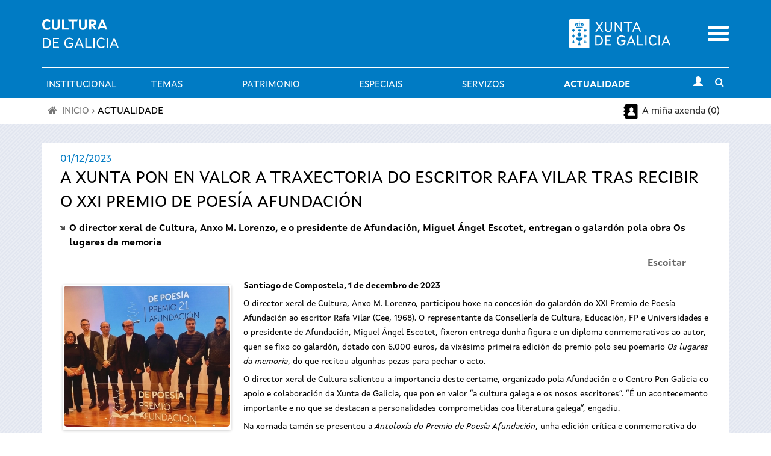

--- FILE ---
content_type: text/html; charset=utf-8
request_url: https://www.cultura.gal/gl/nova/108401
body_size: 15698
content:

<!DOCTYPE html>

<!--[if IEMobile 7]><html class="iem7"  lang="gl" dir="ltr"><![endif]-->
<!--[if (IE 7)&(!IEMobile)]><html class="lt-ie9 lt-ie8"  lang="gl" dir="ltr"><![endif]-->
<!--[if (gte IE 9)|(gt IEMobile 7)]><!--><html  lang="gl" dir="ltr" prefix="content: http://purl.org/rss/1.0/modules/content/ dc: http://purl.org/dc/terms/ foaf: http://xmlns.com/foaf/0.1/ og: http://ogp.me/ns# rdfs: http://www.w3.org/2000/01/rdf-schema# sioc: http://rdfs.org/sioc/ns# sioct: http://rdfs.org/sioc/types# skos: http://www.w3.org/2004/02/skos/core# xsd: http://www.w3.org/2001/XMLSchema#"><!--<![endif]-->

<!--[if IE 8]><html class="ie8"  lang="gl" dir="ltr"><![endif]-->
<!--[if IE 9]><html class="ie9"  lang="gl" dir="ltr"><![endif]-->
<!--[if IE 10]><html class="ie10"  lang="gl" dir="ltr"><![endif]-->

<head>
  <meta charset="utf-8" />
<meta name="Generator" content="Drupal 7 (http://drupal.org)" />
<meta property="og:description" content="Santiago de Compostela, 1 de decembro de 2023

O director xeral de Cultura, Anxo M. Lorenzo, participou hoxe na concesión do galardón do XXI Premio de Poesía Afundación ao escritor Rafa Vilar (Cee, 1968). O representante da Consellería de Cult" />
<meta property="og:image" content="https://www.cultura.gal/sites/default/files/images/novas/406485720_18388225060067379_4482600984840178753_n.jpg" />
<link rel="shortcut icon" href="https://www.cultura.gal/sites/all/themes/culture/favicon.ico" type="image/vnd.microsoft.icon" />
  <title>Nova: A Xunta pon en valor a traxectoria do escritor Rafa Vilar tras recibir o XXI Premio de Poesía Afundación  | Cultura de Galicia</title>
    <meta name="viewport" content="width=device-width, initial-scale=1, maximum-scale=1, user-scalable=no">
	<meta name="apple-itunes-app" content="app-id=1035234095">
	<meta name="google-play-app" content="app-id=gal.xunta.axendacultura"/>
    <meta name="theme-color" content="#000000" />
    <meta name="mobile-web-app-capable" content="yes">
    <link rel="icon" sizes="192x192" href="/sites/all/themes/culture/images/header/iconSite-2k.png">
  <link type="text/css" rel="stylesheet" href="https://www.cultura.gal/sites/default/files/css/css_lQaZfjVpwP_oGNqdtWCSpJT1EMqXdMiU84ekLLxQnc4.css" media="all" />
<link type="text/css" rel="stylesheet" href="https://www.cultura.gal/sites/default/files/css/css_v3fy8nuFyFvv0q3pB0AO9I9rG_oqcfepQNCHWZvPgQY.css" media="all" />
<link type="text/css" rel="stylesheet" href="https://www.cultura.gal/sites/default/files/css/css_2leTVILRuy51Ns1R05fqF-AOQshoIWjQDwOnewEBWwE.css" media="all" />
<link type="text/css" rel="stylesheet" href="https://www.cultura.gal/sites/default/files/css/css_tnNY3G0qs5C12_p8yLy7dIxqojd3HDPNYreCARFnk5I.css" media="all" />
<link type="text/css" rel="stylesheet" href="https://www.cultura.gal/sites/default/files/css/css_O2zTb46cgw75NShIp240Uxv_W_kk_F8vTlZcZ8-NqL8.css" media="screen" />
<link type="text/css" rel="stylesheet" href="https://www.cultura.gal/sites/default/files/css/css_rfMIYVJECBsXJj-6duvtDtMh-mc8fneN89-IXMRmpac.css" media="all" />
  <script defer="defer" src="https://www.cultura.gal/sites/default/files/google_tag/ga4_cultura/google_tag.script.js?t8ui3o"></script>
<script src="https://www.cultura.gal/sites/all/modules/contrib/jquery_update/replace/jquery/1.7/jquery.min.js?v=1.7.2"></script>
<script src="https://www.cultura.gal/misc/jquery-extend-3.4.0.js?v=1.7.2"></script>
<script src="https://www.cultura.gal/misc/jquery-html-prefilter-3.5.0-backport.js?v=1.7.2"></script>
<script src="https://www.cultura.gal/misc/jquery.once.js?v=1.2"></script>
<script src="https://www.cultura.gal/misc/drupal.js?t8ui3o"></script>
<script src="https://www.cultura.gal/sites/all/modules/contrib/jquery_update/replace/ui/external/jquery.cookie.js?v=67fb34f6a866c40d0570"></script>
<script src="https://www.cultura.gal/sites/all/modules/contrib/jquery_update/replace/jquery.form/3/jquery.form.min.js?v=3.51.0"></script>
<script src="https://www.cultura.gal/misc/ajax.js?v=7.92"></script>
<script src="https://www.cultura.gal/sites/all/modules/contrib/jquery_update/js/jquery_update.js?v=0.0.1"></script>
<script src="https://www.cultura.gal/sites/all/modules/custom/avisame/js/avisame.js?t8ui3o"></script>
<script src="https://www.cultura.gal/sites/all/modules/contrib/bootstrap/bootstrap.js?t8ui3o"></script>
<script src="https://www.cultura.gal/sites/all/modules/contrib/ga_push/modules/browser/ga_push_browser.js?t8ui3o"></script>
<script src="https://www.cultura.gal/sites/default/files/languages/gl_BYhp-l0dtGFeNmWPR1x7kFBFlIQjZf39aR3NSgqQE0I.js?t8ui3o"></script>
<script src="https://www.cultura.gal/sites/all/libraries/colorbox/jquery.colorbox-min.js?t8ui3o"></script>
<script src="https://www.cultura.gal/sites/all/modules/contrib/colorbox/js/colorbox.js?t8ui3o"></script>
<script src="https://www.cultura.gal/sites/all/modules/contrib/colorbox/styles/stockholmsyndrome/colorbox_style.js?t8ui3o"></script>
<script src="https://www.cultura.gal/sites/all/modules/contrib/colorbox/js/colorbox_load.js?t8ui3o"></script>
<script src="https://www.cultura.gal/sites/all/modules/custom/descargapp/js/jquery.smartbanner.js?t8ui3o"></script>
<script src="https://www.cultura.gal/sites/all/modules/contrib/dhtml_menu/dhtml_menu.js?t8ui3o"></script>
<script src="https://www.cultura.gal/sites/all/modules/custom/fancybox/fancybox.js?t8ui3o"></script>
<script src="https://www.cultura.gal/sites/all/libraries/fancybox/source/jquery.fancybox.pack.js?t8ui3o"></script>
<script src="https://www.cultura.gal/sites/all/libraries/fancybox/lib/jquery.mousewheel.pack.js?t8ui3o"></script>
<script src="https://www.cultura.gal/sites/all/libraries/fancybox/source/helpers/jquery.fancybox-buttons.js?t8ui3o"></script>
<script src="https://www.cultura.gal/sites/all/modules/contrib/custom_search/js/custom_search.js?t8ui3o"></script>
<script src="https://sf1-eu.readspeaker.com/script/5356/ReadSpeaker.js?pids=embhl"></script>
<script src="https://www.cultura.gal/sites/all/libraries/flexslider/jquery.flexslider-min.js?t8ui3o"></script>
<script src="https://www.cultura.gal/sites/all/modules/contrib/views/js/base.js?t8ui3o"></script>
<script src="https://www.cultura.gal/misc/progress.js?v=7.92"></script>
<script src="https://www.cultura.gal/sites/all/modules/contrib/views/js/ajax_view.js?t8ui3o"></script>
<script src="https://www.cultura.gal/sites/all/modules/contrib/google_analytics/googleanalytics.js?t8ui3o"></script>
<script>(function(i,s,o,g,r,a,m){i["GoogleAnalyticsObject"]=r;i[r]=i[r]||function(){(i[r].q=i[r].q||[]).push(arguments)},i[r].l=1*new Date();a=s.createElement(o),m=s.getElementsByTagName(o)[0];a.async=1;a.src=g;m.parentNode.insertBefore(a,m)})(window,document,"script","https://www.google-analytics.com/analytics.js","ga");ga("create", "UA-48436752-1", {"cookieDomain":"auto"});ga("set", "anonymizeIp", true);ga("send", "pageview");</script>
<script src="https://www.cultura.gal/sites/all/modules/contrib/extlink/js/extlink.js?t8ui3o"></script>
<script src="https://www.cultura.gal/sites/all/themes/culture/js/script.js?t8ui3o"></script>
<script src="https://www.cultura.gal/sites/all/themes/culture/../../libraries/flowplayer/flowplayer.min.js?t8ui3o"></script>
<script src="https://www.cultura.gal/sites/all/themes/culture/../../libraries/image-scale/js/image-scale.min.js?t8ui3o"></script>
<script>jQuery.extend(Drupal.settings, {"basePath":"\/","pathPrefix":"gl\/","setHasJsCookie":0,"ajaxPageState":{"theme":"culture","theme_token":"wmEgeTaMhJctBOq2oZjOtPZZ3EZRWR7Rl5KQJvx8iP8","jquery_version":"1.7","js":{"0":1,"sites\/all\/modules\/contrib\/flexslider\/assets\/js\/flexslider.load.js":1,"https:\/\/www.cultura.gal\/sites\/default\/files\/google_tag\/ga4_cultura\/google_tag.script.js":1,"sites\/all\/modules\/contrib\/jquery_update\/replace\/jquery\/1.7\/jquery.min.js":1,"misc\/jquery-extend-3.4.0.js":1,"misc\/jquery-html-prefilter-3.5.0-backport.js":1,"misc\/jquery.once.js":1,"misc\/drupal.js":1,"sites\/all\/modules\/contrib\/jquery_update\/replace\/ui\/external\/jquery.cookie.js":1,"sites\/all\/modules\/contrib\/jquery_update\/replace\/jquery.form\/3\/jquery.form.min.js":1,"misc\/ajax.js":1,"sites\/all\/modules\/contrib\/jquery_update\/js\/jquery_update.js":1,"sites\/all\/modules\/custom\/avisame\/js\/avisame.js":1,"sites\/all\/modules\/contrib\/bootstrap\/bootstrap.js":1,"sites\/all\/modules\/contrib\/ga_push\/modules\/browser\/ga_push_browser.js":1,"public:\/\/languages\/gl_BYhp-l0dtGFeNmWPR1x7kFBFlIQjZf39aR3NSgqQE0I.js":1,"sites\/all\/libraries\/colorbox\/jquery.colorbox-min.js":1,"sites\/all\/modules\/contrib\/colorbox\/js\/colorbox.js":1,"sites\/all\/modules\/contrib\/colorbox\/styles\/stockholmsyndrome\/colorbox_style.js":1,"sites\/all\/modules\/contrib\/colorbox\/js\/colorbox_load.js":1,"sites\/all\/modules\/custom\/descargapp\/js\/jquery.smartbanner.js":1,"sites\/all\/modules\/contrib\/dhtml_menu\/dhtml_menu.js":1,"sites\/all\/modules\/custom\/fancybox\/fancybox.js":1,"sites\/all\/libraries\/fancybox\/source\/jquery.fancybox.pack.js":1,"sites\/all\/libraries\/fancybox\/lib\/jquery.mousewheel.pack.js":1,"sites\/all\/libraries\/fancybox\/source\/helpers\/jquery.fancybox-buttons.js":1,"sites\/all\/modules\/contrib\/custom_search\/js\/custom_search.js":1,"https:\/\/sf1-eu.readspeaker.com\/script\/5356\/ReadSpeaker.js?pids=embhl":1,"sites\/all\/libraries\/flexslider\/jquery.flexslider-min.js":1,"sites\/all\/modules\/contrib\/views\/js\/base.js":1,"misc\/progress.js":1,"sites\/all\/modules\/contrib\/views\/js\/ajax_view.js":1,"sites\/all\/modules\/contrib\/google_analytics\/googleanalytics.js":1,"1":1,"sites\/all\/modules\/contrib\/extlink\/js\/extlink.js":1,"sites\/all\/themes\/culture\/js\/script.js":1,"sites\/all\/themes\/culture\/..\/..\/libraries\/flowplayer\/flowplayer.min.js":1,"sites\/all\/themes\/culture\/..\/..\/libraries\/image-scale\/js\/image-scale.min.js":1},"css":{"modules\/system\/system.base.css":1,"modules\/system\/system.menus.css":1,"modules\/system\/system.messages.css":1,"modules\/system\/system.theme.css":1,"sites\/all\/modules\/contrib\/calendar\/css\/calendar_multiday.css":1,"sites\/all\/modules\/patch\/date_datepicker_inline\/themes\/datepicker-inline.1.7.css":1,"sites\/all\/modules\/contrib\/date\/date_repeat_field\/date_repeat_field.css":1,"sites\/all\/modules\/custom\/events_cache\/css\/event.css":1,"modules\/field\/theme\/field.css":1,"sites\/all\/modules\/contrib\/logintoboggan\/logintoboggan.css":1,"modules\/node\/node.css":1,"modules\/search\/search.css":1,"modules\/user\/user.css":1,"sites\/all\/modules\/contrib\/extlink\/css\/extlink.css":1,"sites\/all\/modules\/contrib\/views\/css\/views.css":1,"sites\/all\/modules\/contrib\/media\/modules\/media_wysiwyg\/css\/media_wysiwyg.base.css":1,"sites\/all\/modules\/contrib\/colorbox\/styles\/stockholmsyndrome\/colorbox_style.css":1,"sites\/all\/modules\/contrib\/ctools\/css\/ctools.css":1,"sites\/all\/modules\/custom\/descargapp\/css\/jquery.smartbanner.css":1,"sites\/all\/modules\/contrib\/dhtml_menu\/dhtml_menu.css":1,"sites\/all\/libraries\/fancybox\/source\/jquery.fancybox.css":1,"sites\/all\/libraries\/fancybox\/source\/helpers\/jquery.fancybox-buttons.css":1,"sites\/all\/modules\/contrib\/panels\/css\/panels.css":1,"sites\/all\/modules\/contrib\/flexslider\/assets\/css\/flexslider_img.css":1,"sites\/all\/libraries\/flexslider\/flexslider.css":1,"modules\/locale\/locale.css":1,"sites\/all\/modules\/contrib\/custom_search\/custom_search.css":1,"sites\/all\/themes\/culture\/system.menus.css":1,"sites\/all\/themes\/culture\/system.messages.css":1,"sites\/all\/themes\/culture\/system.theme.css":1,"sites\/all\/themes\/culture\/css\/styles.css":1,"sites\/all\/themes\/culture\/..\/..\/libraries\/flowplayer\/skin\/minimalist.css":1,"sites\/all\/modules\/custom\/open_readspeaker\/open_readspeaker.css":1,"public:\/\/css_injector\/css_injector_2.css":1,"public:\/\/css_injector\/css_injector_3.css":1,"public:\/\/css_injector\/css_injector_5.css":1,"public:\/\/css_injector\/css_injector_6.css":1}},"colorbox":{"opacity":"0.85","current":"{current} of {total}","previous":"\u00ab Prev","next":"Next \u00bb","close":"Activar pechar","maxWidth":"98%","maxHeight":"98%","fixed":true,"mobiledetect":true,"mobiledevicewidth":"480px","file_public_path":"\/sites\/default\/files","specificPagesDefaultValue":"admin*\nimagebrowser*\nimg_assist*\nimce*\nnode\/add\/*\nnode\/*\/edit\nprint\/*\nprintpdf\/*\nsystem\/ajax\nsystem\/ajax\/*"},"dhtmlMenu":{"nav":"bullet","animation":{"effects":{"height":"height","opacity":"opacity","width":0},"speed":"500"},"effects":{"siblings":"close-same-tree","children":"none","remember":"0"},"filter":{"type":"whitelist","list":{"main-menu":"main-menu","devel":0,"management":0,"menu-a-cultura-galega":0,"menu-a-mi-a-axenda":0,"menu-agenda-rss":0,"menu-axenda-rss":0,"menu-cultura-galega":0,"menu-culture-galicienne":0,"menu-descarga-a-app-m-bil":0,"menu-descarga-la-app-m-vil":0,"menu-en-tu-calendario":0,"menu-flexslider-example":0,"menu-galician-culture":0,"menu-galicischen-kultur":0,"menu-la-agenda-en-tu-web":0,"menu-la-cultura-gallega":0,"menu-no-teu-calendario":0,"menu-tu-agenda":0,"menu-widget-a-axenda-na-mi-a-web":0,"navigation":0,"shortcut-set-1":0,"shortcut-set-2":0,"user-menu":0}}},"fancybox":{"helpers":{"title":{"type":"inside"},"buttons_enabled":1,"buttons":{"position":"bottom"}},"callbacks":{"afterLoad":"number"}},"ga_push_browser":[{"selector":".event-button-notify","push":["Cultura Parametros","click","Clic no bot\u00f3n \u0022Av\u00edsame\u0022","1"],"bind":"click"},{"selector":".event-button-add-axenda","push":["Cultura Parametros","click","Clic no bot\u00f3n \u0022Engadir \u00e1 t\u00faa axenda\u0022","1"],"bind":"click"},{"selector":".icono_facebook","push":["Cultura Parametros","click","Clic no compartir en Facebook","1"],"bind":"click"},{"selector":".icono_twitter","push":["Cultura Parametros","click","Clic no compartir en Twitter","1"],"bind":"click"},{"selector":"#edit-submit-widgetiframe","push":["Cultura Parametros","click","Clic no bot\u00f3n \u0022Seleccionar\u0022 en \u0022Axenda na t\u00faa web\u0022","1"],"bind":"click"},{"selector":".print-pdf","push":["Cultura Parametros","click","Clic no bot\u00f3n \u0022Descargar PDF\u0022 en \u0022A t\u00faa axenda\u0022","1"],"bind":"click"},{"selector":".event-button-add-calendar","push":["Cultura Parametros","click","Clic no bot\u00f3n \u0022Descarga no teu calendario\u0022 no detalle dun evento","1"],"bind":"click"},{"selector":".section-axenda-cultura .grid_9 .padding_15 .item-list .last a","push":["Cultura Parametros","click","Clic no bot\u00f3n \u0022Descarga no teu calendario\u0022 en \u0022A t\u00faa axenda\u0022","1"],"bind":"click"},{"selector":"#edit-submit-ical","push":["Cultura Parametros","click","Clic no bot\u00f3n \u0022Descargar no teu calendario\u0022 en \u0022No teu calendario\u0022","1"],"bind":"click"},{"selector":"a[href$=\u0022alertas_list\u0022]","push":["Cultura Parametros","click","Clic no listaxe de alertas do usuario","1"],"bind":"click"},{"selector":".page-user-alertas #edit-submit","push":["Cultura Parametros","click","Clic no bot\u00f3n \u0022Gardar\u0022 en \u0022Configuraci\u00f3n de alertas\u0022","1"],"bind":"click"}],"custom_search":{"form_target":"_self","solr":0},"flexslider":{"optionsets":{"flexslider_novas_basico":{"namespace":"flex-","selector":".slides \u003E li","easing":"swing","direction":"horizontal","reverse":false,"smoothHeight":false,"startAt":0,"animationSpeed":600,"initDelay":0,"useCSS":true,"touch":false,"video":false,"keyboard":true,"multipleKeyboard":false,"mousewheel":0,"controlsContainer":".flex-control-nav-container","sync":"","asNavFor":"","itemWidth":0,"itemMargin":0,"minItems":0,"maxItems":0,"move":0,"animation":"slide","slideshow":false,"slideshowSpeed":"7000","directionNav":true,"controlNav":true,"prevText":"","nextText":"","pausePlay":false,"pauseText":"Pause","playText":"Play","randomize":false,"thumbCaptions":false,"thumbCaptionsBoth":false,"animationLoop":false,"pauseOnAction":true,"pauseOnHover":true,"manualControls":""}},"instances":{"flexslider-1":"flexslider_novas_basico"}},"views":{"ajax_path":"\/gl\/views\/ajax","ajaxViews":{"views_dom_id:f0bc19ed79dc4ad2507f8872e67d8aa8":{"view_name":"galerianova","view_display_id":"page","view_args":"108401","view_path":"nova\/108401","view_base_path":"galerianova","view_dom_id":"f0bc19ed79dc4ad2507f8872e67d8aa8","pager_element":0}}},"urlIsAjaxTrusted":{"\/gl\/views\/ajax":true},"better_exposed_filters":{"views":{"galerianova":{"displays":{"page":{"filters":[]}}},"nova_detalle":{"displays":{"page":{"filters":[]}}}}},"googleanalytics":{"trackOutbound":1,"trackMailto":1,"trackDownload":1,"trackDownloadExtensions":"7z|aac|arc|arj|asf|asx|avi|bin|csv|doc(x|m)?|dot(x|m)?|exe|flv|gif|gz|gzip|hqx|jar|jpe?g|js|mp(2|3|4|e?g)|mov(ie)?|msi|msp|pdf|phps|png|ppt(x|m)?|pot(x|m)?|pps(x|m)?|ppam|sld(x|m)?|thmx|qtm?|ra(m|r)?|sea|sit|tar|tgz|torrent|txt|wav|wma|wmv|wpd|xls(x|m|b)?|xlt(x|m)|xlam|xml|z|zip","trackColorbox":1},"extlink":{"extTarget":"_blank","extClass":0,"extLabel":"(link is external)","extImgClass":0,"extIconPlacement":"append","extSubdomains":1,"extExclude":"","extInclude":"","extCssExclude":"","extCssExplicit":"","extAlert":0,"extAlertText":"This link will take you to an external web site.","mailtoClass":0,"mailtoLabel":"(link sends e-mail)","extUseFontAwesome":false}});</script>
      <!--[if lt IE 9]>
    <script src="/sites/all/themes/zen/js/html5-respond.js"></script>
    <![endif]-->
  
      <link media="all" type="text/css" rel="stylesheet" href="/sites/all/themes/culture/css/chrome.css">
  </head>

<body class="html not-front not-logged-in no-sidebars page-nova page-nova- page-nova-108401 i18n-gl section-nova page-views" >
      <p id="skip-link">
      <a href="#main-menu" class="element-invisible element-focusable">Saltar al menú</a>
    </p>
      <div class="region region-page-top">
    <noscript aria-hidden="true"><iframe src="https://www.googletagmanager.com/ns.html?id=GTM-TP2BB9" height="0" width="0" style="display:none;visibility:hidden"></iframe></noscript>
  </div>
      <div class="wrapper">
        <header class="header" id="header" role="banner">
          <div class="main-header-section">
            <div class="logos-container">
                <div class="container">
                    <div class="row">
                        <!-- Logo Cultura -->
                        <div class="col-xs-8 col-md-6">
                            <div class="logo_main">
                              <a href="/gl"
                                 title="Ir a Portada">
                                  <img src="https://www.cultura.gal/sites/all/themes/culture/images//header/site_header_logo.svg" alt="Cultura de Galicia"/>
                              </a>
                            </div>
                        </div>
                        <!-- Logo Xunta -->
                        <div class="col-xs-8 col-md-5 text-right hidden-xs hidden-sm">
                          <div class="logo_xunta">
                          <a href="http://www.xunta.gal">
                            <img src="https://www.cultura.gal/sites/all/themes/culture/images//header/marca-negativo.svg" alt="Logotipo da Xunta de Galicia" />
                          </a>
                          </div>
                        </div>

                        <!-- Mobile menu toggle -->
                        <div class="col-xs-4 col-md-1 text-right">
                            <div class="mobile-menu-toggle">
                                <a href="#"><span class="sr-only">Menu</span></a>
                            </div>
                        </div>
                    </div>
                </div>
            </div>

            <!-- main menu -->
            <div id="main-menu"
                 class="container-fluid main-menu-container no-gutters">
                <!-- horizontal menu links -->
                <div class="container main-menu hidden-xs hidden-sm">
                        <div class="nav-container ">
                          <nav class="subnav" role="navigation" aria-label="User menu"><h2 class="element-invisible">Menú principal</h2><ul id="main-menu-links" class="links clearfix"><li class="menu-3024 first"><a href="/gl/saudo-conselleiro" class="menu_icon menu-3024">Institucional</a></li>
<li class="menu-737"><a href="/gl/dinamizacion-cultura" class="menu_icon menu-737">Temas</a></li>
<li class="menu-5040"><a href="/gl/patrimonio-cultural" class="menu_icon menu-5040">Patrimonio</a></li>
<li class="menu-15408"><a href="/gl/especiais" title="">Especiais</a></li>
<li class="menu-784"><a href="/gl/servizos" class="menu_icon menu-784" title="">Servizos</a></li>
<li class="menu-763 active-trail last"><a href="/gl/actualidade" title="" class="menu_icon menu-763 active-trail">Actualidade</a></li>
</ul></nav>                            <div class="subnav-icon-buttons">
                                <div class="user-login">
                                                                        <a class="user-login-link"
                                         href="/user/?destination="
                                         title="Iniciar sesión"><i
                                                  class="glyphicon glyphicon-user"></i></a>
                                                                  </div>
                                <div class="search-bar-toggle text-center">
                                    <a href="#"><i
                                                class="fa fa-search"></i><span
                                                class="sr-only">Toggle search</span></a>
                                </div>
                            </div>
                        </div>
                </div>
            </div>
          </div>

            <!-- Mobile menu -->
            <div class="container-fluid mobile-menu-container">
            <div class="mobile-main-menu collapsed">
              <div class="container-fluid">
                <div class="row">
                  <div class="col-xs-12 text-right">
                    <a href="#" class="mobile-main-menu-close-button">
                      <span class="sr-only">Activar pechar</span>
                    </a>
                  </div>
                  <div class="mobile-menu-lang col-xs-12">
                    <div id="block-locale-language" class="block block-locale first odd" role="complementary">
      
  <ul class="language-switcher-locale-url"><li class="gl first active"><a href="/gl/nova/108401" class="language-link active" xml:lang="gl" lang="gl">Galego</a></li>
<li class="es last"><a href="/es/nova/108401" class="language-link" xml:lang="es" lang="es">Castellano</a></li>
</ul>
</div>
                  </div>
                  <div class="mobile-menu-search col-xs-12">
                    <div id="block-block-20" class="block block-block even block--form-busca-cabecera-3">
      
  
<form accept-charset="UTF-8" action="https://www.cultura.gal/gl/buscar" class="jquery-once-2-processed" id="views-exposed-form-busqueda-page--3" method="get">
<div class="views-exposed-widget views-widget-filter-combine_1" id="edit-combine-3-wrapper"><label for="edit-combine-3">Buscar</label> <input class="form-text" id="edit-combine-3" maxlength="128" name="combine_1" size="15" type="text" value=""> <input class="form-submit" id="edit-submit-busqueda--3" type="submit" value="B"></div>
</form>

</div>
                  </div>
                  <div class="mobile-menu-menu col-xs-12">
                    <div id="block-menu-block-1" class="block block-menu-block last odd" role="navigation">
      
  <div class="menu-block-wrapper menu-block-1 menu-name-main-menu parent-mlid-0 menu-level-1">
  <ul class="menu"><li class="menu__item is-collapsed is-collapsed first collapsed menu-mlid-3024 dhtml-menu collapsed start-collapsed" id="dhtml_menu-3024"><a href="/gl/saudo-conselleiro" class="menu__link menu_icon menu-3024">Institucional</a><ul class="menu"><li class="menu__item is-leaf first leaf dhtml-menu" id="dhtml_menu-3323"><a href="/gl/saudo-conselleiro" title="" class="menu__link">O conselleiro</a></li>
<li class="menu__item is-leaf leaf dhtml-menu" id="dhtml_menu-4621"><a href="/gl/directorio" title="" class="menu__link">Directorio</a></li>
<li class="menu__item is-leaf leaf dhtml-menu" id="dhtml_menu-734"><a href="https://culturaelingua.xunta.gal/transparencia-e-goberno-aberto" class="menu__link menu_icon menu-734" title="">Transparencia e Goberno aberto</a></li>
<li class="menu__item is-leaf leaf dhtml-menu" id="dhtml_menu-3318"><a href="/gl/normativas" title="" class="menu__link menu_icon menu-3318">Normativa</a></li>
<li class="menu__item is-expanded is-collapsed expanded dhtml-menu collapsed start-collapsed" id="dhtml_menu-12904"><a href="/gl/publicacions" class="menu__link">Publicacións</a><ul class="menu"><li class="menu__item is-leaf first leaf dhtml-menu" id="dhtml_menu-13034"><a href="/gl/estudos-e-informes" title="" class="menu__link">Estudos e informes</a></li>
<li class="menu__item is-leaf last leaf dhtml-menu" id="dhtml_menu-8768"><a href="https://libraria.xunta.gal/" title="" class="menu__link">Libraría institucional da Xunta de Galicia</a></li>
</ul></li>
<li class="menu__item is-leaf leaf dhtml-menu" id="dhtml_menu-3317"><a href="/gl/equipamentos" title="" class="menu__link menu_icon menu-3317">Equipamentos</a></li>
<li class="menu__item is-leaf last leaf dhtml-menu" id="dhtml_menu-15679"><a href="/gl/plans-sectoriais" class="menu__link">Plans sectoriais</a></li>
</ul></li>
<li class="menu__item is-collapsed is-collapsed collapsed menu-mlid-737 dhtml-menu collapsed start-collapsed" id="dhtml_menu-737"><a href="/gl/dinamizacion-cultura" class="menu__link menu_icon menu-737">Temas</a><ul class="menu"><li class="menu__item is-expanded is-collapsed first expanded dhtml-menu collapsed start-collapsed" id="dhtml_menu-738"><a href="/gl/libro-lectura" class="menu__link">Libro e lectura</a><ul class="menu"><li class="menu__item is-leaf first leaf dhtml-menu" id="dhtml_menu-803"><a href="http://rbgalicia.xunta.es/" target="_blank" title="" class="menu__link">Rede de Bibliotecas de Galicia</a></li>
<li class="menu__item is-leaf leaf dhtml-menu" id="dhtml_menu-5157"><a href="http://bibliotecadegalicia.xunta.es/ " title="" class="menu__link">Biblioteca de Galicia</a></li>
<li class="menu__item is-leaf leaf dhtml-menu" id="dhtml_menu-15678"><a href="/gl/furgoteca" class="menu__link">A Furgoteca</a></li>
<li class="menu__item is-leaf leaf dhtml-menu" id="dhtml_menu-9999"><a href="https://www.galiciale.gal/" title="" class="menu__link">GaliciaLe</a></li>
<li class="menu__item is-leaf leaf dhtml-menu" id="dhtml_menu-5156"><a href="http://rbgalicia.xunta.es/ler-conta-moito-2014/ " title="" class="menu__link">Ler conta moito</a></li>
<li class="menu__item is-leaf leaf dhtml-menu" id="dhtml_menu-804"><a href="http://www.galiciana.bibliotecadegalicia.xunta.es/" target="_blank" title="" class="menu__link">Galiciana, Biblioteca Dixital de Galicia</a></li>
<li class="menu__item is-leaf leaf dhtml-menu" id="dhtml_menu-736"><a href="https://fundacioncela.gal/gl" title="" class="menu__link">Fundación Camilo José Cela</a></li>
<li class="menu__item is-leaf leaf dhtml-menu" id="dhtml_menu-15064"><a href="https://www.cultura.gal/gl/letras-galegas-2023" title="" class="menu__link">Letras Galegas 2023</a></li>
<li class="menu__item is-leaf leaf dhtml-menu" id="dhtml_menu-13608"><a href="/gl/roteiros-literarios" class="menu__link">Roteiros literarios</a></li>
<li class="menu__item is-leaf last leaf dhtml-menu" id="dhtml_menu-5158"><a href="http://galicianliterature.gal/" title="" class="menu__link">Portico of Galician Literature</a></li>
</ul></li>
<li class="menu__item is-expanded is-collapsed expanded dhtml-menu collapsed start-collapsed" id="dhtml_menu-739"><a href="/gl/audiovisual" class="menu__link">Audiovisual</a><ul class="menu"><li class="menu__item is-leaf first leaf dhtml-menu" id="dhtml_menu-806"><a href="https://industriasculturais.xunta.gal" target="_blank" title="" class="menu__link">Axencia Galega das Industrias Culturais</a></li>
<li class="menu__item is-leaf leaf dhtml-menu" id="dhtml_menu-805"><a href="https://cgai.xunta.gal" target="_blank" title="" class="menu__link">Filmoteca de Galicia</a></li>
<li class="menu__item is-leaf last leaf dhtml-menu" id="dhtml_menu-15411"><a href="/gl/hub-audiovisual-industria-cultural" class="menu__link">Hub Audiovisual da Industria Cultural</a></li>
</ul></li>
<li class="menu__item is-expanded is-collapsed expanded dhtml-menu collapsed start-collapsed" id="dhtml_menu-15406"><a href="/gl/musica" class="menu__link">Música</a><ul class="menu"><li class="menu__item is-leaf first leaf dhtml-menu" id="dhtml_menu-5152"><a href="http://agadic.gal/" title="" class="menu__link">Axencia Galega das Industrias Culturais</a></li>
<li class="menu__item is-leaf leaf dhtml-menu" id="dhtml_menu-9779"><a href="https://www.festgalicia.gal/" title="" class="menu__link">Fest Galicia</a></li>
<li class="menu__item is-leaf last leaf dhtml-menu" id="dhtml_menu-9777"><a href="http://www.galiciantunes.com/" title="" class="menu__link">Galician Tunes</a></li>
</ul></li>
<li class="menu__item is-expanded is-collapsed expanded dhtml-menu collapsed start-collapsed" id="dhtml_menu-740"><a href="/gl/artes-escenicas" class="menu__link">Artes escénicas</a><ul class="menu"><li class="menu__item is-leaf first leaf dhtml-menu" id="dhtml_menu-807"><a href="http://agadic.gal/" target="_blank" title="" class="menu__link">Axencia Galega das Industrias Culturais</a></li>
<li class="menu__item is-leaf leaf dhtml-menu" id="dhtml_menu-808"><a href="http://www.centrodramatico.org/cdg/" target="_blank" title="" class="menu__link">Centro Dramático Galego</a></li>
<li class="menu__item is-leaf leaf dhtml-menu" id="dhtml_menu-809"><a href="http://centrocoreografico.xunta.gal/ccg/" target="_blank" title="" class="menu__link">Centro Coreográfico Galego</a></li>
<li class="menu__item is-leaf leaf dhtml-menu" id="dhtml_menu-9775"><a href="https://escenasdocambio.org/" title="" class="menu__link">Festival Escenas do Cambio</a></li>
<li class="menu__item is-leaf last leaf dhtml-menu" id="dhtml_menu-10878"><a href="https://galiciaescenapro.gal/" title="" class="menu__link">Galicia Escena Pro</a></li>
</ul></li>
<li class="menu__item is-expanded is-collapsed expanded dhtml-menu collapsed start-collapsed" id="dhtml_menu-741"><a href="/gl/artes-plasticas" class="menu__link">Artes visuais</a><ul class="menu"><li class="menu__item is-leaf first leaf dhtml-menu" id="dhtml_menu-5159"><a href="https://museos.xunta.gal/gl" title="" class="menu__link">Museos de Galicia</a></li>
<li class="menu__item is-leaf last leaf dhtml-menu" id="dhtml_menu-15413"><a href="/gl/dia-das-artes-galegas" class="menu__link">Día das Artes Galegas</a></li>
</ul></li>
<li class="menu__item is-leaf leaf dhtml-menu" id="dhtml_menu-2659"><a href="https://museos.xunta.gal/gl" target="_blank" title="" class="menu__link">Museos</a></li>
<li class="menu__item is-leaf leaf dhtml-menu" id="dhtml_menu-3326"><a href="https://rbgalicia.xunta.gal/" title="" class="menu__link">Bibliotecas</a></li>
<li class="menu__item is-leaf leaf dhtml-menu" id="dhtml_menu-5160"><a href="https://arquivosdegalicia.xunta.gal/gl" title="" class="menu__link">Arquivos</a></li>
<li class="menu__item is-leaf leaf dhtml-menu" id="dhtml_menu-8766"><a href="https://www.cidadedacultura.gal/" title="" class="menu__link">Cidade da Cultura</a></li>
<li class="menu__item is-expanded is-collapsed last expanded dhtml-menu collapsed start-collapsed" id="dhtml_menu-9506"><a href="/gl/illadesansimon" title="" class="menu__link">Illa de San Simón</a><ul class="menu"><li class="menu__item is-leaf first leaf dhtml-menu" id="dhtml_menu-9507"><a href="/gl/illadesansimon/proxecto" title="" class="menu__link">O proxecto</a></li>
<li class="menu__item is-expanded is-collapsed expanded dhtml-menu collapsed start-collapsed" id="dhtml_menu-9508"><a href="/gl/illadesansimon/historia" title="" class="menu__link">A historia</a><ul class="menu"><li class="menu__item is-leaf first leaf dhtml-menu" id="dhtml_menu-9515"><a href="/gl/illadesansimon/orixes" title="" class="menu__link">As orixes</a></li>
<li class="menu__item is-leaf leaf dhtml-menu" id="dhtml_menu-9516"><a href="/gl/illadesansimon/idade-media" title="" class="menu__link">Idade Media</a></li>
<li class="menu__item is-leaf leaf dhtml-menu" id="dhtml_menu-9517"><a href="/gl/illadesansimon/batallas-lendas" title="" class="menu__link">Batallas e lendas</a></li>
<li class="menu__item is-leaf leaf dhtml-menu" id="dhtml_menu-9518"><a href="/gl/illadesansimon/lazareto-maritimo" class="menu__link">O lazareto marítimo</a></li>
<li class="menu__item is-leaf last leaf dhtml-menu" id="dhtml_menu-9519"><a href="/gl/illadesansimon/guerra-posguerra" class="menu__link">A guerra e a posguerra</a></li>
</ul></li>
<li class="menu__item is-expanded is-collapsed expanded dhtml-menu collapsed start-collapsed" id="dhtml_menu-9509"><a href="/gl/illadesansimon/memoria" class="menu__link">A memoria</a><ul class="menu"><li class="menu__item is-leaf first leaf dhtml-menu" id="dhtml_menu-9520"><a href="/gl/illadesansimon/colonia-penitenciaria" class="menu__link">A colonia penitenciaria</a></li>
<li class="menu__item is-leaf last leaf dhtml-menu" id="dhtml_menu-9521"><a href="/gl/illadesansimon/labor-recuperacion" class="menu__link">O labor de recuperación</a></li>
</ul></li>
<li class="menu__item is-expanded is-collapsed expanded dhtml-menu collapsed start-collapsed" id="dhtml_menu-9510"><a href="/gl/illadesansimon/arte" class="menu__link">A arte</a><ul class="menu"><li class="menu__item is-leaf first last leaf dhtml-menu" id="dhtml_menu-9522"><a href="/gl/illadesansimon/conxunto-escultorico" class="menu__link">Conxunto escultórico</a></li>
</ul></li>
<li class="menu__item is-expanded is-collapsed expanded dhtml-menu collapsed start-collapsed" id="dhtml_menu-9511"><a href="/gl/illadesansimon/natureza" class="menu__link">A natureza</a><ul class="menu"><li class="menu__item is-leaf first leaf dhtml-menu" id="dhtml_menu-9523"><a href="/gl/illadesansimon/riqueza-paisaxistica" class="menu__link">Riqueza paisaxística</a></li>
<li class="menu__item is-leaf last leaf dhtml-menu" id="dhtml_menu-9524"><a href="/gl/illadesansimon/enseada" class="menu__link">A enseada</a></li>
</ul></li>
<li class="menu__item is-expanded is-collapsed expanded dhtml-menu collapsed start-collapsed" id="dhtml_menu-9512"><a href="/gl/illadesansimon/espazos" class="menu__link">Espazos</a><ul class="menu"><li class="menu__item is-leaf first leaf dhtml-menu" id="dhtml_menu-9525"><a href="/gl/illadesansimon/capela" class="menu__link">A capela</a></li>
<li class="menu__item is-leaf leaf dhtml-menu" id="dhtml_menu-9526"><a href="/gl/illadesansimon/vivenda-garda" class="menu__link">Vivenda do garda</a></li>
<li class="menu__item is-leaf leaf dhtml-menu" id="dhtml_menu-9527"><a href="/gl/illadesansimon/residencia-stella-maris" class="menu__link">Residencia Stella Maris</a></li>
<li class="menu__item is-leaf leaf dhtml-menu" id="dhtml_menu-9529"><a href="/gl/illadesansimon/cafeteria-restaurante" class="menu__link">Cafetería e restaurante</a></li>
<li class="menu__item is-leaf leaf dhtml-menu" id="dhtml_menu-9528"><a href="/gl/illadesansimon/casa-cultura-deportes-mar" class="menu__link">Casa da cultura e dos deportes do mar</a></li>
<li class="menu__item is-leaf leaf dhtml-menu" id="dhtml_menu-9530"><a href="/gl/illadesansimon/casa-banos" class="menu__link">Casa de baños</a></li>
<li class="menu__item is-leaf leaf dhtml-menu" id="dhtml_menu-9531"><a href="/gl/illadesansimon/auditorio-multiusos" class="menu__link">Auditorio multiúsos</a></li>
<li class="menu__item is-leaf leaf dhtml-menu" id="dhtml_menu-9532"><a href="/gl/illadesansimon/edificio-cursos-seminarios" class="menu__link">Edificio de cursos e seminarios</a></li>
<li class="menu__item is-leaf last leaf dhtml-menu" id="dhtml_menu-9533"><a href="/gl/illadesansimon/centro-interpretacion-documentacion" class="menu__link">Centro de interpretación e documentación</a></li>
</ul></li>
<li class="menu__item is-leaf leaf dhtml-menu" id="dhtml_menu-9513"><a href="/gl/illadesansimon/visita" class="menu__link">A visita</a></li>
<li class="menu__item is-leaf leaf dhtml-menu" id="dhtml_menu-9684"><a href="/gl/illadesansimon/actividades" class="menu__link">Actividades</a></li>
<li class="menu__item is-leaf last leaf dhtml-menu" id="dhtml_menu-9514"><a href="/gl/illadesansimon/contacto" class="menu__link">Contacto</a></li>
</ul></li>
</ul></li>
<li class="menu__item is-collapsed is-collapsed collapsed menu-mlid-5040 dhtml-menu collapsed start-collapsed" id="dhtml_menu-5040"><a href="/gl/patrimonio-cultural" class="menu__link menu_icon menu-5040">Patrimonio</a><ul class="menu"><li class="menu__item is-leaf first leaf dhtml-menu" id="dhtml_menu-15964"><a href="https://ribeirasacrapaisaxedaauga.gal/gl/" title="" class="menu__link">Ribeira Sacra</a></li>
<li class="menu__item is-expanded is-collapsed expanded dhtml-menu collapsed start-collapsed" id="dhtml_menu-781"><a href="/gl/caminos-santiago" class="menu__link">Camiños de Santiago</a><ul class="menu"><li class="menu__item is-leaf first leaf dhtml-menu" id="dhtml_menu-10884"><a href="/gl/proteccion-caminos" class="menu__link">Protección dos Camiños</a></li>
<li class="menu__item is-leaf leaf dhtml-menu" id="dhtml_menu-10885"><a href="/gl/natureza-caminos" class="menu__link">Natureza dos Camiños</a></li>
<li class="menu__item is-leaf leaf dhtml-menu" id="dhtml_menu-10886"><a href="/gl/delimitacion-caminos" class="menu__link">Delimitación dos Camiños</a></li>
<li class="menu__item is-leaf last leaf dhtml-menu" id="dhtml_menu-8771"><a href="https://www.caminodesantiago.gal/gl" title="" class="menu__link">Promoción dos Camiños</a></li>
</ul></li>
<li class="menu__item is-expanded is-collapsed expanded dhtml-menu collapsed start-collapsed" id="dhtml_menu-15415"><a href="/gl/parques-arqueoloxicos" class="menu__link">Parques arqueolóxicos</a><ul class="menu"><li class="menu__item is-leaf first leaf dhtml-menu" id="dhtml_menu-15417"><a href="https://www.paar.es/" title="" class="menu__link">Parque Arqueolóxico da Arte Rupestre</a></li>
<li class="menu__item is-leaf last leaf dhtml-menu" id="dhtml_menu-15418"><a href="https://pacc.es/" title="" class="menu__link">Parque Arqueolóxico da Cultura Castrexa</a></li>
</ul></li>
<li class="menu__item is-expanded is-collapsed expanded dhtml-menu collapsed start-collapsed" id="dhtml_menu-782"><a href="/gl/conservacion-restauracion" class="menu__link">Conservación</a><ul class="menu"><li class="menu__item is-expanded is-collapsed first last expanded dhtml-menu collapsed start-collapsed" id="dhtml_menu-11523"><a href="/gl/actuacions-conservacion-patrimonio-cultural-programa-galicia-feder-2014-2020" class="menu__link">Programa Galicia-Feder 2014-2020</a><ul class="menu"><li class="menu__item is-leaf first leaf dhtml-menu" id="dhtml_menu-11522"><a href="/gl/actuacions-posta-valor-sobre-bens-patrimonio-arqueoloxico" class="menu__link">Actuacións en bens arqueolóxicos</a></li>
<li class="menu__item is-leaf leaf dhtml-menu" id="dhtml_menu-11524"><a href="/gl/restauracion-igrexa-santa-baia-palio-para-sua-posta-valor-difusion" class="menu__link">Restauración da igrexa de Santa Baia de Palio</a></li>
<li class="menu__item is-leaf leaf dhtml-menu" id="dhtml_menu-11525"><a href="/gl/restauracion-mellora-conservacion-elementos-patrimoniais-singulares-ribeira-sacra-para-sua-difusion-posta-valor" class="menu__link">Restauración de elementos singulares da Ribeira Sacra</a></li>
<li class="menu__item is-leaf leaf dhtml-menu" id="dhtml_menu-11526"><a href="/gl/posta-valor-ponte-vella-ourense" class="menu__link">Posta en valor da ponte vella de Ourense</a></li>
<li class="menu__item is-leaf leaf dhtml-menu" id="dhtml_menu-11527"><a href="/gl/conservacion-restauracion-muralla-romana-lugo" class="menu__link">Conservación e restauración na muralla romana de Lugo</a></li>
<li class="menu__item is-leaf leaf dhtml-menu" id="dhtml_menu-11528"><a href="/gl/conservacion-posta-valor-conxunto-monumental-santa-maria-sobrado-monxes" class="menu__link">Conservación do conxunto de Santa María de Sobrado dos Monxes</a></li>
<li class="menu__item is-leaf leaf dhtml-menu" id="dhtml_menu-11529"><a href="/gl/obras-conservacion-mosteiro-oseira" class="menu__link">Obras do mosteiro de Oseira</a></li>
<li class="menu__item is-leaf leaf dhtml-menu" id="dhtml_menu-11530"><a href="/gl/conservacion-restauracion-catedral-san-martino-ourense" class="menu__link">Conservación e restauración da catedral de Ourense</a></li>
<li class="menu__item is-leaf leaf dhtml-menu" id="dhtml_menu-11531"><a href="/gl/conservacion-restauracion-catedral-nosa-senora-asuncion-mondonedo" class="menu__link">Conservación e restauración da catedral de Mondoñedo</a></li>
<li class="menu__item is-leaf leaf dhtml-menu" id="dhtml_menu-11532"><a href="/gl/actuacions-urxentes-santuario-nosa-senora-ermidas-bolo" class="menu__link">Actuacións urxentes no santuario das Ermidas do Bolo</a></li>
<li class="menu__item is-leaf leaf dhtml-menu" id="dhtml_menu-11533"><a href="/gl/obras-conservacion-mosteiro-san-martino-xuvia" class="menu__link">Conservación no Mosteiro de San Martiño de Xuvia</a></li>
<li class="menu__item is-leaf leaf dhtml-menu" id="dhtml_menu-11546"><a href="/gl/restauracion-pinturas-murais-igrexa-mosteiro-san-xiao-moraime" class="menu__link">Restauración das pinturas murais de San Xiao de Moraime</a></li>
<li class="menu__item is-leaf leaf dhtml-menu" id="dhtml_menu-12645"><a href="/gl/restauracion-pinturas-murais-igrexa-mosteiro-san-salvador-vilar-donas" class="menu__link">Restauración das pinturas murais da igrexa do mosteiro de San Salvador de Vilar de Donas</a></li>
<li class="menu__item is-leaf leaf dhtml-menu" id="dhtml_menu-12649"><a href="/gl/instalacion-museo-vino-galicia-santo-andre-camporredondo" class="menu__link">Instalación do Museo do Viño de Galicia en Santo André de Camporredondo</a></li>
<li class="menu__item is-leaf last leaf dhtml-menu" id="dhtml_menu-13120"><a href="/gl/conservacion-accesibilidade-torres-baixa-limia" class="menu__link">Conservación e accesibilidade das torres da Baixa Limia</a></li>
</ul></li>
</ul></li>
<li class="menu__item is-expanded is-collapsed expanded dhtml-menu collapsed start-collapsed" id="dhtml_menu-2949"><a href="/gl/proteccion" class="menu__link">Protección</a><ul class="menu"><li class="menu__item is-expanded is-collapsed first expanded dhtml-menu collapsed start-collapsed" id="dhtml_menu-10890"><a href="/gl/rexime-proteccion-0" class="menu__link">Réxime de protección</a><ul class="menu"><li class="menu__item is-leaf first leaf dhtml-menu" id="dhtml_menu-10891"><a href="/gl/natureza-categorias-proteccion" class="menu__link">Natureza e categorías de protección</a></li>
<li class="menu__item is-leaf leaf dhtml-menu" id="dhtml_menu-10892"><a href="/gl/modelos-intervencion" class="menu__link">Modelos de intervención</a></li>
<li class="menu__item is-leaf leaf dhtml-menu" id="dhtml_menu-10893"><a href="/gl/criterios-intervencion" class="menu__link">Criterios de intervención</a></li>
<li class="menu__item is-leaf leaf dhtml-menu" id="dhtml_menu-10894"><a href="/gl/actuacions-autorizables" class="menu__link">Actuacións autorizables</a></li>
<li class="menu__item is-leaf leaf dhtml-menu" id="dhtml_menu-10895"><a href="/gl/contornos-proteccion" class="menu__link">Contornos de protección</a></li>
<li class="menu__item is-leaf last leaf dhtml-menu" id="dhtml_menu-10896"><a href="/gl/zona-amortecemento" class="menu__link">Zona de amortecemento</a></li>
</ul></li>
<li class="menu__item is-expanded is-collapsed last expanded dhtml-menu collapsed start-collapsed" id="dhtml_menu-10897"><a href="/gl/clasificacion-patrimonio-cultural" class="menu__link">Clasificación do patrimonio cultural de Galicia</a><ul class="menu"><li class="menu__item is-expanded is-collapsed first expanded dhtml-menu collapsed start-collapsed" id="dhtml_menu-3187"><a href="/gl/bens-interese-cultural-bic" class="menu__link">Bens de Interese Cultural</a><ul class="menu"><li class="menu__item is-leaf first leaf dhtml-menu" id="dhtml_menu-10900"><a href="/gl/rexistro-bens-interese-cultural" title="" class="menu__link">Rexistro BIC</a></li>
<li class="menu__item is-leaf last leaf dhtml-menu" id="dhtml_menu-14908"><a href="/gl/documentacion-bic" class="menu__link">Documentación</a></li>
</ul></li>
<li class="menu__item is-expanded is-collapsed expanded dhtml-menu collapsed start-collapsed" id="dhtml_menu-3186"><a href="/gl/bens-catalogados" class="menu__link">Bens catalogados</a><ul class="menu"><li class="menu__item is-leaf first last leaf dhtml-menu" id="dhtml_menu-10899"><a href="/gl/catalogo-patrimonio-cultural-galicia" class="menu__link">Catálogo do Patrimonio Cultural de Galicia</a></li>
</ul></li>
<li class="menu__item is-leaf last leaf dhtml-menu" id="dhtml_menu-10898"><a href="/gl/censo-patrimonio-cultural" class="menu__link">Censo do Patrimonio Cultural</a></li>
</ul></li>
</ul></li>
<li class="menu__item is-leaf leaf dhtml-menu" id="dhtml_menu-12647"><a href="https://www.galiciana.gal/" title="" class="menu__link">Galiciana. Patrimonio Dixital de Galicia</a></li>
<li class="menu__item is-expanded is-collapsed last expanded dhtml-menu collapsed start-collapsed" id="dhtml_menu-15966"><a href="/gl/observatorio-innovacion-patrimonio-cultural" class="menu__link">Observatorio da Innovación do Patrimonio Cultural</a><ul class="menu"><li class="menu__item is-leaf first leaf dhtml-menu" id="dhtml_menu-15967"><a href="/gl/espazo-cidada-profesional" class="menu__link">Espazo cidadá e profesional</a></li>
<li class="menu__item is-leaf leaf dhtml-menu" id="dhtml_menu-15968"><a href="/gl/ecosistema-innovacion" class="menu__link">Ecosistema de innovación</a></li>
<li class="menu__item is-leaf last leaf dhtml-menu" id="dhtml_menu-15969"><a href="/gl/recursos-documentacion" class="menu__link">Recursos e documentación</a></li>
</ul></li>
</ul></li>
<li class="menu__item is-collapsed is-collapsed collapsed menu-mlid-15408 dhtml-menu collapsed start-collapsed" id="dhtml_menu-15408"><a href="/gl/especiais" title="" class="menu__link">Especiais</a><ul class="menu"><li class="menu__item is-expanded is-collapsed first expanded dhtml-menu collapsed start-collapsed" id="dhtml_menu-15687"><a href="/gl/letras-galegas-2023" title="" class="menu__link">Letras Galegas</a><ul class="menu"><li class="menu__item is-leaf first leaf dhtml-menu" id="dhtml_menu-15676"><a href="/gl/letras-galegas-2023" class="menu__link">2023</a></li>
<li class="menu__item is-leaf last leaf dhtml-menu" id="dhtml_menu-14927"><a href="/gl/letras-galegas-2022" class="menu__link">2022</a></li>
</ul></li>
<li class="menu__item is-expanded is-collapsed expanded dhtml-menu collapsed start-collapsed" id="dhtml_menu-15689"><a href="/gl/dia-ilustracion-2025" class="menu__link">Día da Ilustración</a><ul class="menu"><li class="menu__item is-leaf first leaf dhtml-menu" id="dhtml_menu-15691"><a href="/gl/dia-ilustracion-2025" class="menu__link">2024</a></li>
<li class="menu__item is-leaf last leaf dhtml-menu" id="dhtml_menu-15674"><a href="/gl/dia-ilustracion-2023" class="menu__link">2023</a></li>
</ul></li>
<li class="menu__item is-leaf leaf dhtml-menu" id="dhtml_menu-15055"><a href="/gl/maria-casares" class="menu__link">María Casares</a></li>
<li class="menu__item is-leaf leaf dhtml-menu" id="dhtml_menu-15056"><a href="/gl/laxeiro" title="" class="menu__link">Laxeiro</a></li>
<li class="menu__item is-leaf leaf dhtml-menu" id="dhtml_menu-15242"><a href="/gl/luz-pozo-garza" title="" class="menu__link">Luz Pozo Garza</a></li>
<li class="menu__item is-leaf leaf dhtml-menu" id="dhtml_menu-15061"><a href="/gl/perte-cultural" class="menu__link">Cultura nos Fondos Europeos</a></li>
<li class="menu__item is-leaf leaf dhtml-menu" id="dhtml_menu-14720"><a href="/gl/aculturasegue" title="" class="menu__link">#aculturasegue</a></li>
<li class="menu__item is-expanded is-collapsed expanded dhtml-menu collapsed start-collapsed" id="dhtml_menu-15030"><a href="/gl/percorrer-o-tempo" title="" class="menu__link">Percorrer o tempo</a><ul class="menu"><li class="menu__item is-leaf first leaf dhtml-menu" id="dhtml_menu-15032"><a href="/gl/andre-cepeda" class="menu__link">André Cepeda</a></li>
<li class="menu__item is-leaf leaf dhtml-menu" id="dhtml_menu-15033"><a href="/gl/bandia-ribeira" class="menu__link">Bandia Ribeira</a></li>
<li class="menu__item is-leaf leaf dhtml-menu" id="dhtml_menu-15034"><a href="/gl/carla-andrade" class="menu__link">Carla Andrade</a></li>
<li class="menu__item is-leaf leaf dhtml-menu" id="dhtml_menu-15035"><a href="/gl/cristina-de-middel" class="menu__link">Cristina de Middel</a></li>
<li class="menu__item is-leaf leaf dhtml-menu" id="dhtml_menu-15036"><a href="/gl/ivan-nespereira" class="menu__link">Iván Nespereira</a></li>
<li class="menu__item is-leaf leaf dhtml-menu" id="dhtml_menu-15037"><a href="/gl/lua-ribeira" class="menu__link">Lúa Ribeira</a></li>
<li class="menu__item is-leaf leaf dhtml-menu" id="dhtml_menu-15038"><a href="/gl/luis-diaz-diaz" class="menu__link">Luis Díaz Díaz</a></li>
<li class="menu__item is-leaf leaf dhtml-menu" id="dhtml_menu-15039"><a href="/gl/michel-le-belhomme" class="menu__link">Michel Le Belhomme</a></li>
<li class="menu__item is-leaf leaf dhtml-menu" id="dhtml_menu-15040"><a href="/gl/miguel-angel-tornero" class="menu__link">Miguel Ángel Tornero</a></li>
<li class="menu__item is-leaf last leaf dhtml-menu" id="dhtml_menu-15041"><a href="/gl/olivia-arthur" class="menu__link">Olivia Arthur</a></li>
</ul></li>
<li class="menu__item is-expanded is-collapsed last expanded dhtml-menu collapsed start-collapsed" id="dhtml_menu-12487"><a href="/gl/pergamino-vindel-tesouro-sete-cantigas-0" title="" class="menu__link">Pergamiño Vindel</a><ul class="menu"><li class="menu__item is-leaf first leaf dhtml-menu" id="dhtml_menu-12499"><a href="/gl/exposicion" class="menu__link">Exposición</a></li>
<li class="menu__item is-leaf leaf dhtml-menu" id="dhtml_menu-12497"><a href="/gl/programacion-actividades" class="menu__link">Programación de actividades</a></li>
<li class="menu__item is-leaf leaf dhtml-menu" id="dhtml_menu-12489"><a href="/gl/cantigas" class="menu__link">As cantigas</a></li>
<li class="menu__item is-leaf leaf dhtml-menu" id="dhtml_menu-12490"><a href="/gl/martin-codax" class="menu__link">Martín Códax</a></li>
<li class="menu__item is-leaf leaf dhtml-menu" id="dhtml_menu-12491"><a href="/gl/pedro-vindel" class="menu__link">Pedro Vindel</a></li>
<li class="menu__item is-leaf last leaf dhtml-menu" id="dhtml_menu-12492"><a href="/gl/lirica-medieval-galego-portuguesa" class="menu__link">A lírica medieval</a></li>
</ul></li>
</ul></li>
<li class="menu__item is-collapsed is-collapsed collapsed menu-mlid-784 dhtml-menu collapsed start-collapsed" id="dhtml_menu-784"><a href="/gl/servizos" class="menu__link menu_icon menu-784" title="">Servizos</a><ul class="menu"><li class="menu__item is-leaf first leaf dhtml-menu" id="dhtml_menu-3308"><a href="/gl/axudas-subvencions-bolsas" title="" class="menu__link menu_icon menu-3308">Axudas, subvencións e bolsas </a></li>
<li class="menu__item is-leaf leaf dhtml-menu" id="dhtml_menu-3309"><a href="/gl/avisos" title="" class="menu__link menu_icon menu-3309">Avisos</a></li>
<li class="menu__item is-expanded is-collapsed expanded dhtml-menu collapsed start-collapsed" id="dhtml_menu-3310"><a href="/gl/premios" title="" class="menu__link menu_icon menu-3310">Premios</a><ul class="menu"><li class="menu__item is-expanded is-collapsed first last expanded dhtml-menu collapsed start-collapsed" id="dhtml_menu-10306"><a href="/gl/premios-cultura-galega" class="menu__link">Premios da Cultura Galega</a><ul class="menu"><li class="menu__item is-leaf first leaf dhtml-menu" id="dhtml_menu-15685"><a href="/gl/premios-cultura-galega2024" class="menu__link">2023</a></li>
<li class="menu__item is-leaf leaf dhtml-menu" id="dhtml_menu-15683"><a href="/gl/premios-cultura-galega2022" class="menu__link">2022</a></li>
<li class="menu__item is-leaf leaf dhtml-menu" id="dhtml_menu-15681"><a href="/gl/premios-cultura-galega2021" class="menu__link">2021</a></li>
<li class="menu__item is-leaf leaf dhtml-menu" id="dhtml_menu-14932"><a href="/gl/premios-cultura-galega-2020" class="menu__link">2020</a></li>
<li class="menu__item is-leaf leaf dhtml-menu" id="dhtml_menu-14468"><a href="/gl/premios-cultura-galega-2019" class="menu__link">2019</a></li>
<li class="menu__item is-leaf leaf dhtml-menu" id="dhtml_menu-13364"><a href="/gl/premios-cultura-galega-2018-0" class="menu__link">2018</a></li>
<li class="menu__item is-leaf leaf dhtml-menu" id="dhtml_menu-12485"><a href="/gl/premios-cultura-galega-2017-0" class="menu__link">2017</a></li>
<li class="menu__item is-leaf leaf dhtml-menu" id="dhtml_menu-10880"><a href="/gl/premios-cultura-galega-2016-1" class="menu__link">2016</a></li>
<li class="menu__item is-leaf leaf dhtml-menu" id="dhtml_menu-10009"><a href="/gl/premios-cultura-galega-2015-0" class="menu__link">2015</a></li>
<li class="menu__item is-leaf leaf dhtml-menu" id="dhtml_menu-10008"><a href="/gl/premios-cultura-galega-2014-1" class="menu__link">2014</a></li>
<li class="menu__item is-leaf leaf dhtml-menu" id="dhtml_menu-10007"><a href="/gl/premios-cultura-galega-2013-0" class="menu__link">2013</a></li>
<li class="menu__item is-leaf leaf dhtml-menu" id="dhtml_menu-10006"><a href="/gl/premios-cultura-galega-2012-0" class="menu__link">2012</a></li>
<li class="menu__item is-leaf leaf dhtml-menu" id="dhtml_menu-10313"><a href="/gl/premios-cultura-galega-2011" class="menu__link">2011</a></li>
<li class="menu__item is-leaf last leaf dhtml-menu" id="dhtml_menu-10005"><a href="/gl/premios-cultura-galega-2010" class="menu__link">2010</a></li>
</ul></li>
</ul></li>
<li class="menu__item is-expanded is-collapsed expanded dhtml-menu collapsed start-collapsed" id="dhtml_menu-790"><a href="/gl/rexistro-fundacions-asociacions" title="" class="menu__link">Rexistro de fundacións e asociacións</a><ul class="menu"><li class="menu__item is-leaf first leaf dhtml-menu" id="dhtml_menu-2667"><a href="https://cpxt.xunta.gal/fundacions" target="_blank" title="" class="menu__link">Rexistro de fundacións</a></li>
<li class="menu__item is-leaf last leaf dhtml-menu" id="dhtml_menu-2668"><a href="https://cpxt.xunta.gal/asociacions" target="_blank" title="" class="menu__link">Rexistro de asociacións</a></li>
</ul></li>
<li class="menu__item is-expanded is-collapsed last expanded dhtml-menu collapsed start-collapsed" id="dhtml_menu-10914"><a href="/gl/rexistro-propiedade-intelectual" class="menu__link">Rexistro da Propiedade Intelectual</a><ul class="menu"><li class="menu__item is-leaf first leaf dhtml-menu" id="dhtml_menu-10916"><a href="/gl/rpi/informacion" class="menu__link">Información xeral</a></li>
<li class="menu__item is-leaf leaf dhtml-menu" id="dhtml_menu-10918"><a href="/gl/rpi/inscricion" class="menu__link">Inscrición: descrición e modelos</a></li>
<li class="menu__item is-leaf leaf dhtml-menu" id="dhtml_menu-10919"><a href="/gl/rpi/taxas" class="menu__link">Taxas</a></li>
<li class="menu__item is-leaf leaf dhtml-menu" id="dhtml_menu-10920"><a href="/gl/rpi/oficinas-delegadas" class="menu__link">Oficinas delegadas</a></li>
<li class="menu__item is-leaf last leaf dhtml-menu" id="dhtml_menu-10921"><a href="/gl/rpi/lexislacion" class="menu__link">Marco legal</a></li>
</ul></li>
</ul></li>
<li class="menu__item is-expanded is-active-trail last expanded active-trail menu-mlid-763 dhtml-menu" id="dhtml_menu-763"><a href="/gl/actualidade" title="" class="menu__link is-active-trail menu_icon menu-763 active-trail">Actualidade</a><ul class="menu"><li class="menu__item is-leaf first leaf menu-mlid-764 dhtml-menu" id="dhtml_menu-764"><a href="/gl/axenda" class="menu__link menu_icon menu-764" title="">Axenda</a></li>
<li class="menu__item is-leaf leaf menu-mlid-3313 dhtml-menu" id="dhtml_menu-3313"><a href="/gl/novas" title="" class="menu__link menu_icon menu-3313">Novas</a></li>
<li class="menu__item is-leaf last leaf menu-mlid-4432 dhtml-menu" id="dhtml_menu-4432"><a href="/gl/subscricion-boletin" title="" class="menu__link menu_icon menu-4432">Subscrición ao boletín</a></li>
</ul></li>
</ul></div>

</div>
                  </div>
                  <div class="mobile-menu-logo col-xs-12 text-center">
                    <div>
                      <a href="https://www.xunta.gal" target="_blank">
                        <img src="/sites/all/themes/culture/images/header/marca-negativo.svg" alt="Xunta de Galicia">
                      </a>
                    </div>
                  </div>
                </div>
              </div>
            </div>
          </div>

            <!-- search and social links -->
            <div class="container-fluid subheader_social_search collapsed unused hidden-xs hidden-sm">
                <div class="container_12">
                    <div class="col-md-10 col-md-offset-1">
                        <div class="search" role="search">
                          <div id="block-block-19" class="block block-block even block--form-busca-cabecera-2">
      
  
<form accept-charset="UTF-8" action="https://www.cultura.gal/gl/buscar" class="jquery-once-2-processed" id="views-exposed-form-busqueda-page--2" method="get">
<div class="views-exposed-widget views-widget-filter-combine_1" id="edit-combine-2-wrapper"><label for="edit-combine-2">Buscar</label> <input class="form-text" id="edit-combine-2" maxlength="128" name="combine_1" size="15" type="text" value=""> <input class="form-submit" id="edit-submit-busqueda--2" type="submit" value="B"></div>
</form>
</div>
                        </div>
                    </div>
                </div>
            </div>

          
                        <!-- Breadcrumb -->
              <div class="container-fluid breadcrumb-container">
                  <div class="container">
                      <div class="row">
                          <div class="col-xs-12 hidden-xs hidden-sm cont_bread_nodebasket">
                              <div id="breadcrumb">
                                <nav class="breadcrumb" role="navigation"><h2 class="element-invisible">Vostede está aquí</h2><ol><li><a href="/gl">Inicio</a> › </li><li><a href="/gl/actualidade" title="" class="active-trail ">Actualidade</a></li></ol></nav>                              </div>
                              <div class="nodebasket"><div id="block-node-basket-basket" class="block block-node-basket odd">
      
  <a href="/gl/axenda-cultura" class="axenda-cultura-link" title="A miña axenda ">A miña axenda (0)</a>
</div>
</div>
                          </div>
                      </div>
                  </div>
              </div>
                  </header>


        <div class="container_12 main-container">
            <div class="row content-row">

              
                                <!-- Mobile Breadcrumb -->
                  <div class="col-xs-12 no-gutters visible-xs visible-sm mobile_cont_bread_nodebasket">
                      <div class="breadcrumb col-xs-9"
                           id="breadcrumb-mobile">
                        <nav class="breadcrumb" role="navigation"><h2 class="element-invisible">Vostede está aquí</h2><ol><li><a href="/gl">Inicio</a> › </li><li><a href="/gl/actualidade" title="" class="active-trail ">Actualidade</a></li></ol></nav>                      </div>
                      <div class="nodebasket
                      text-right"
                           id="nodebasket-mobile"><a href="/gl/axenda-cultura" class="axenda-cultura-link" title="A miña axenda "><span class="basket_number">0</span></a></div>
                  </div>
              
              

                <div class="content-wrapper">
                  
                    <!-- CONTENT -->
                    <div id="content"
                         class="main_content grid_12"
                         role="main">

                                              <div class="padding_15">
                          

                            <!-- COMMON TILL HERE -->

                                                        <!-- Page Title -->
                              <div class="page_titles">
                                  <div class="title_prefix">
                                                                      </div>
                                                                    <h1 class="title"
                                        id="page-title">
                                      Nova: A Xunta pon en valor a traxectoria do escritor Rafa Vilar tras recibir o XXI Premio de Poesía Afundación                                     </h1>
                                                                  <div class="title_suffix">
                                                                      </div>
                              </div>

                            

                          
                            <!-- DIFFERENT TILL HERE -->

                                                        <div class="tabs">
                                                              </div>
                          

                          
                          


                          
                              
<div class="view view-nova-detalle view-id-nova_detalle view-display-id-page view-dom-id-efe656a9f9918a2c4f9604056054cb4d">
            <div class="view-header">
      <img alt="" class="img_tri" src=/sites/default/files/menu_icons_sxcultura/menu_icon_763.png>    </div>
  
  
  
      <div class="view-content">
        <div class="views-row views-row-1 views-row-odd views-row-first views-row-last">
      
  <div>        <div><div class="novadetalle row" vocab="http://schema.org/" typeof="Article">
	
	<div class="subrow a"> 	
	         <div class="fechahora"><p><span class="date-display-single" property="datePublished" datatype="xsd:dateTime" content="2023-12-01T20:15:00+01:00">01/12/2023</span></p></div>
                <div class="title"><h2><span property="headline">A Xunta pon en valor a traxectoria do escritor Rafa Vilar tras recibir o XXI Premio de Poesía Afundación </span></h2></div>
              <div class="entrada"><p>O director xeral de Cultura, Anxo M. Lorenzo, e o presidente de Afundación, Miguel Ángel Escotet, entregan o galardón pola obra Os lugares da memoria</p>
</div>    
	</div>

       <div class="subrow d">
             <!-- RS_MODULE_CODE --><div id="readspeaker_button1" class="rs_skip rsbtn rs_preserve"><a class="rsbtn_play" title="Escoite esta páxina que utiliza ReadSpeaker" accesskey="L" href="https://app-eu.readspeaker.com/cgi-bin/rsent?customerid=5356&amp;lang=gl_es&amp;readid=readspeaker&amp;url=https%3A%2F%2Fwww.cultura.gal%2Fgl%2Fnova%2F108401"><span class="rsbtn_left rsimg rspart"><span class="rsbtn_text"><span>Escoitar</span></span></span><span class="rsbtn_right rspart" aria-hidden="true"></span></a></div><div id="rs_read_this"></div>
             <div class="cultura-media-relacionados">
                     <div class="audio"><div class="item-list"><ul><li class="first last"></li>
</ul></div></div>  
                      <div class="video"><div class="item-list"><ul><li class="first last"></li>
</ul></div></div>     
            </div>
             <div class="imaxe"><div class="view view-galerianova view-id-galerianova view-display-id-page view-dom-id-f0bc19ed79dc4ad2507f8872e67d8aa8">
        
  
  
      <div class="view-content">
      <div  id="flexslider-1" class="flexslider optionset-flexslider-novas-basico">
  <ul class="slides"><li>  
          <a href="https://www.cultura.gal/sites/default/files/images/novas/406485720_18388225060067379_4482600984840178753_n.jpg" title="A Xunta pon en valor a traxectoria do escritor Rafa Vilar tras recibir o XXI Premio de Poesía Afundación " class="fancybox" data-fancybox-group="gallery-page"><img typeof="foaf:Image" src="https://www.cultura.gal/sites/default/files/styles/slide_deta_nova/public/images/novas/406485720_18388225060067379_4482600984840178753_n.jpg?itok=f9ntXzxy" alt="" title="" /></a>
  </li>
</ul></div>
    </div>
  
  
  
  
  
  
</div></div>
             <div class="body" id="readspeaker"><p><!--[if gte mso 9]><p><xml></p>
<p>  Normal<br />
  0</p>
<p>  21</p>
<p>  false<br />
  false<br />
  false</p>
<p>  ES<br />
  X-NONE<br />
  X-NONE</p>
<p></xml><![endif]--><b><span>Santiago de Compostela, 1 de decembro de 2023</span></b></p>
<p><span>O director xeral de Cultura, Anxo M. Lorenzo, participou hoxe na concesión do galardón do XXI Premio de Poesía Afundación ao escritor Rafa Vilar (Cee, 1968). O representante da Consellería de Cultura, Educación, FP e Universidades e o presidente de Afundación, Miguel Ángel Escotet, fixeron entrega dunha figura e un diploma conmemorativos ao autor, quen se fixo co galardón, dotado con 6.000 euros, da vixésimo primeira edición do premio polo seu poemario <i>Os lugares da memoria</i>, do que recitou algunhas pezas para pechar o acto.</span></p>
<p><span>O director xeral de Cultura salientou a importancia deste certame, organizado pola Afundación e o Centro Pen Galicia co apoio e colaboración da Xunta de Galicia, que pon en valor “a cultura galega e os nosos escritores”. “É un acontecemento importante e no que se destacan a personalidades comprometidas coa literatura galega”, engadiu.</span></p>
<p><span>Na xornada tamén se presentou a <i>Antoloxía do Premio de Poesía Afundación</i>, unha edición crítica e conmemorativa do vixésimo aniversario deste galardón a prol da literatura galega. Neste libro inclúense todos os gañadores de edicións pasadas, entre os que se atopan escritores como Xavier Seoane, Marilar Aleixandre, Carlos Penelas, Yolanda Castaño ou Ledicia Costas, entre outros. </span></p>
<p> </p>
</div>
        </div>

       <div class="subrow b etiquetas">
            <ul>
                 <li class="area_tematica"><a href="/gl/novas?field_nov_area_tematica_tid=58">Dinamización da cultura</a></li>     
            </ul>         
	</div>		

       <div class="field_eve_ligazons_and_field_eve_doc_anexo"> 
             <div class="ligazons"></div>
             <div class="doc_anexo"></div>
        </div>
        <div class="listado_audio">
                 <div class="item-list"><ul><li class="first last"></li>
</ul></div>
        </div>
        <div class="listado_video">
                  <div class="item-list"><ul><li class="first last"></li>
</ul></div>
        </div>
        <meta property="author" content="Secretaría Xeral de Cultura" />
<span vocab="http://schema.org/" property="publisher" typeof="Organization">
  <meta property="name" content="Secretaría Xeral de Cultura">
  <span vocab="http://schema.org/" property="logo" typeof="ImageObject">
    <meta property="url" content="https://www.cultura.gal/sites/default/files/logo.png">
  </span>
</span>
</div></div>  </div>  </div>
    </div>
  
  
  
  
  
  
</div>
                              
                              
                                                      <div class="region region-other-content">
    <div id="block-block-3" class="block block-block first last odd block--cultura-share">
      
  
<div class="compartir_redes_sociales">
<p class="icono_comparte">Comparte</p>
<ul>
    <li class="icono_twitter"><a title="enlace abre en ventá nova" href="http://twitter.com/home?status=A+Xunta+pon+en+valor+a+traxectoria+do+escritor+Rafa+Vilar+tras+recibir+o+XXI+Premio+de+Poes%C3%ADa+Afundaci%C3%B3n+%20-%20https://www.cultura.gal/gl/nova/108401"><span class="oculto">Twitter</span></a></li>
    <li class="icono_facebook"><a  title="enlace abre en ventá nova" href="http://www.facebook.com/sharer.php?u=https://www.cultura.gal/gl/nova/108401"><span class="oculto">Facebook</span></a></li>
</ul>
</div>


</div>
  </div>

                                                  </div>
                    
                    </div><!--content-->

                  
                </div>
            </div> <!-- end row -->
        </div> <!-- container_12 -->


                <div class="region region-before-footer">
    <div id="block-block-15" class="block block-block first last odd block--social-links-footer">
      
  <div>
<ul><li class="icono_facebook"><a href="https://www.facebook.com/CulturaXunta" target="_blank"><i class="fa fa-facebook-f"></i><span class="sr-only">Facebook</span></a></li>
<li class="icono_twitter"><a href="https://twitter.com/CulturaXunta" target="_blank"><i class="fa fa-twitter"></i><span class="sr-only">Twitter</span></a></li>
<li class="icono_instagram"><a href="https://www.instagram.com/culturaxunta/" target="_blank"><i class="fa fa-instagram"></i><span class="sr-only">Instagram</span></a></li>
<li class="icono_youtube"><a href="https://www.youtube.com/user/conselleriadecultura" target="_blank"><i class="fa fa-youtube-play"></i><span class="sr-only">Youtube</span></a></li>
</ul></div>

</div>
  </div>
      
        <div class="push"></div>
    </div>
  	<footer id="footer" class="region region-footer">
       <div id="block-block-6" class="block block-block first last odd block--footer-gl">
      
  <div id="pie_pagina" class="container">
<div class="row">
	<div class="col-xs-6 col-sm-2 col-md-2 logo_xunta">
		<a class="logo_xunta" href="http://www.xunta.gal" target="_blank" title="Ir a Xunta de Galicia (ábrese nunha nova fiestra)"><img alt="Logotipo Xunta de Galicia" src="https://www.cultura.gal/sites/all/themes/culture/images/footer/marca-negativo.svg" /></a>
	</div>

	<div class="col-xs-6 col-sm-2 col-sm-push-8 col-md-2 col-md-push-8 logo_galicia"></div>

	<div class="col-xs-12 col-sm-8 col-sm-pull-2 col-md-8 col-md-pull-2 contenido">
		<p>
                  <img class="logocc lazy" src="/sites/all/themes/culture/images/footer/logo_cc_.svg" alt="CC">
                  Información mantida e publicada na internet pola Xunta de Galicia
                </p>

		<p>
			<a href="https://012.xunta.gal/portada">Atención á cidadanía</a>
                        <span> - </span>
			<a href="https://www.cultura.gal/gl/accesibilidade">Accesibilidade</a>
                        <span> - </span>
			<a href="https://www.cultura.gal/gl/aviso-legal">Aviso legal</a>
                        <span> - </span>
			<a href="https://www.cultura.gal/gl/sitemap">Mapa do portal</a>
                        <span> - </span>
			<a href="https://www.cultura.gal/gl/rss">RSS</a>
		</p>
	</div>
	</div>
</div>
</div>
		
				
		

	</footer>


  <script>
		jQuery.smartbanner({
		title: 'Axenda Cultura ',
		author: ' Xunta de Galicia ',
		price: ' Aplicaci&oacute;n gratu&iacute;ta ',
		button: ' VER ',
		inGooglePlay: ' En Google Play',
		appStoreLanguage: 'es',
		icon: 'https://www.cultura.gal/sites/all/modules/custom/descargapp/images/LogoApp.png',
		daysHidden: 30,
		daysReminder: 60,
		layer: false,
		appendToSelector: '.logos-container'
		});
		</script>
<script src="https://www.cultura.gal/sites/all/modules/contrib/flexslider/assets/js/flexslider.load.js?t8ui3o"></script>
</body>
</html>


--- FILE ---
content_type: application/javascript
request_url: https://www.cultura.gal/sites/default/files/languages/gl_BYhp-l0dtGFeNmWPR1x7kFBFlIQjZf39aR3NSgqQE0I.js?t8ui3o
body_size: 5357
content:
Drupal.locale = { 'pluralFormula': function ($n) { return Number(($n!=1)); }, 'strings': {"":{"An AJAX HTTP error occurred.":"Houbo un erro HTTP AJAX.","HTTP Result Code: !status":"C\u00f3digo de Resultado HTTP: !status","An AJAX HTTP request terminated abnormally.":"Unha solicitude HTTP de AJAX finalizou de maneira anormal.","Debugging information follows.":"A continuaci\u00f3n det\u00e1llase a informaci\u00f3n de depuraci\u00f3n","Path: !uri":"Ruta: !uri","StatusText: !statusText":"StatusText: !statusText","ResponseText: !responseText":"ResponseText: !responseText","ReadyState: !readyState":"ReadyState: !readyState","Hide":"Agochar","Show":"Mostrar","Show shortcuts":"Amosar accesos r\u00e1pidos","Hide shortcuts":"Ocultar atallos","Re-order rows by numerical weight instead of dragging.":"Reordenar as filas por peso num\u00e9rico en lugar de arrastrar.","Show row weights":"Mostrar pesos da fila","Hide row weights":"Ocultar pesos da fila","Drag to re-order":"Arrastre para reordenar","Changes made in this table will not be saved until the form is submitted.":"Os cambios feitos nesta t\u00e1boa non se han gardar ata que se env\u00ede o formulario.","Edit":"Editar","@number comments per page":"@number comentarios por p\u00e1xina","(active tab)":"(solapa activa)","Requires a title":"Necesita un t\u00edtulo","Not published":"Non publicado","Don\u0027t display post information":"Non mostrar informaci\u00f3n do env\u00edo","Hide summary":"Ocultar resumo","Edit summary":"Editar resumo","Other":"Outro","The selected file %filename cannot be uploaded. Only files with the following extensions are allowed: %extensions.":"O arquivo seleccionado %filename non pode ser subido. S\u00f3 se permiten arquivos cas seguientes extensi\u00f3ns: %extensions.","Please wait...":"Espere, por favor...","@title dialog":"Di\u00e1logo @title","Done":"Feito","Prev":"Ant","Next":"Seguinte","Today":"Hoxe","January":"Xaneiro","February":"Febreiro","March":"Marzo","April":"Abril","May":"Mai","June":"Xu\u00f1o","July":"Xullo","August":"Agosto","September":"Setembro","October":"Outubro","November":"Novembro","December":"Decembro","Jan":"Xan","Feb":"Feb","Mar":"Mar","Apr":"Abr","Jun":"Xu\u00f1","Jul":"Xul","Aug":"Ago","Sep":"Set","Oct":"Out","Nov":"Nov","Dec":"Dec","Sunday":"domingo","Monday":"luns","Tuesday":"martes","Wednesday":"m\u00e9rcores","Thursday":"xoves","Friday":"venres","Saturday":"s\u00e1bado","Sun":"Dom","Mon":"Lun","Tue":"Mar","Wed":"M\u00e9r","Thu":"Xov","Fri":"Ven","Sat":"S\u00e1b","Su":"Do","Mo":"Lu","Tu":"Ma","We":"M\u00e9","Th":"Xo","Fr":"Ve","Sa":"S\u00e1","mm\/dd\/yy":"mm\/dd\/aa","Not in menu":"Sin menu","New revision":"Nova revisi\u00f3n","No revision":"Sen revisi\u00f3n","By @name on @date":"Por @name en @date","By @name":"Por @name","Alias: @alias":"Alias: @alias","No alias":"Sen alias","Autocomplete popup":"Popup con autocompletado","Searching for matches...":"Buscando coincidencias...","Configure":"Configurar","Loading":"Cargando","Add":"Engadir","Remove group":"Borrar grupo","Apply (all displays)":"Buscar","Apply (this display)":"Buscar","Select all rows in this table":"Seleccionar todas as filas desta t\u00e1boa","Deselect all rows in this table":"Elminar a selecci\u00f3n de todas as filas desta t\u00e1boa","Not restricted":"Sen restricci\u00f3n","Restricted to certain pages":"Restrinxida a determinadas p\u00e1xinas","Not customizable":"Non personalizable","The changes to these blocks will not be saved until the \u003Cem\u003ESave blocks\u003C\/em\u003E button is clicked.":"O cambios a estos bloques non se gardar\u00e1n ate que se prema o bot\u00f3n \u003Cem\u003EGardar bloques\u003C\/em\u003E.","The block cannot be placed in this region.":"O bloque non pode ser colocado nesta rexi\u00f3n.","Status":"Estado","Disabled":"Desactivado","Enabled":"Activado","Size":"Tama\u00f1o","None":"Ninguno","none":"ning\u00fan","Preview":"Vista previa","Filename":"Nome de ficheiro","All":"Todo","N\/A":"N\/D","OK":"Aceptar","This field is required.":"Este campo \u00e9 necesario.","Only files with the following extensions are allowed: %files-allowed.":"So est\u00e1n permitidos os ficheiros coas seguintes extensi\u00f3ns: %files-allowed.","This permission is inherited from the authenticated user role.":"Este permiso \u00e9 herdado do rol de usuario rexistrado.","Customize dashboard":"Personalizar panel de control.","Automatic alias":"Alias autom\u00e1tico de ruta","Previous":"Anterior","Select all":"Seleccionar todo","Select":"Selecci\u00f3n m\u00faltiple","all":"todos","Loading...":"Cargando...","No title":"Sen t\u00edtulo","New":"Novas","Submit":"Enviar","Close":"Activar pechar","Media browser":"Biblioteca multimedia","No name":"Sen nome","Select All":"Elixir todo","Select None":"Eliminar a selecci\u00f3n","Priority: @value":"Prioridade: @value","Add file":"Engadir ficheiro","Start upload":"Comezar carga","Contacting @title...":"Entrando en contacto con @title ...","return to the same page":"voltar \u00e1 mesma p\u00e1xina","Destination: @scheme":"Destino: @scheme","Associated with @name":"Asociado con @name","Eve: Online event":"Eve: Evento en li\u00f1a","Eve: Online event link":"Ligaz\u00f3n evento en li\u00f1a","Online event":"Evento en li\u00f1a","Add files":"Engadir arquivos","Uploaded %d\/%d files":"Subidos %d\/%d arquivos","Drag files here.":"Arrastrar arquivos aqu\u00ed."}} };

--- FILE ---
content_type: image/svg+xml
request_url: https://www.cultura.gal/sites/all/themes/culture/images/ico_comparte.svg
body_size: 1366
content:
<?xml version="1.0" encoding="iso-8859-1"?>
<!-- Generator: Adobe Illustrator 19.1.0, SVG Export Plug-In . SVG Version: 6.00 Build 0)  -->
<svg version="1.1" id="Capa_1" xmlns="http://www.w3.org/2000/svg" xmlns:xlink="http://www.w3.org/1999/xlink" x="0px" y="0px"
	 viewBox="0 0 481.6 481.6" style="enable-background:new 0 0 481.6 481.6;" xml:space="preserve">
<g>
	<path d="M381.6,309.4c-27.7,0-52.4,13.2-68.2,33.6l-132.3-73.9c3.1-8.9,4.8-18.5,4.8-28.4c0-10-1.7-19.5-4.9-28.5l132.2-73.8
		c15.7,20.5,40.5,33.8,68.3,33.8c47.4,0,86.1-38.6,86.1-86.1S429,0,381.5,0s-86.1,38.6-86.1,86.1c0,10,1.7,19.6,4.9,28.5
		l-132.1,73.8c-15.7-20.6-40.5-33.8-68.3-33.8c-47.4,0-86.1,38.6-86.1,86.1s38.7,86.1,86.2,86.1c27.8,0,52.6-13.3,68.4-33.9
		l132.2,73.9c-3.2,9-5,18.7-5,28.7c0,47.4,38.6,86.1,86.1,86.1s86.1-38.6,86.1-86.1S429.1,309.4,381.6,309.4z M381.6,27.1
		c32.6,0,59.1,26.5,59.1,59.1s-26.5,59.1-59.1,59.1s-59.1-26.5-59.1-59.1S349.1,27.1,381.6,27.1z M100,299.8
		c-32.6,0-59.1-26.5-59.1-59.1s26.5-59.1,59.1-59.1s59.1,26.5,59.1,59.1S132.5,299.8,100,299.8z M381.6,454.5
		c-32.6,0-59.1-26.5-59.1-59.1c0-32.6,26.5-59.1,59.1-59.1s59.1,26.5,59.1,59.1C440.7,428,414.2,454.5,381.6,454.5z"/>
</g>
<g>
</g>
<g>
</g>
<g>
</g>
<g>
</g>
<g>
</g>
<g>
</g>
<g>
</g>
<g>
</g>
<g>
</g>
<g>
</g>
<g>
</g>
<g>
</g>
<g>
</g>
<g>
</g>
<g>
</g>
</svg>
